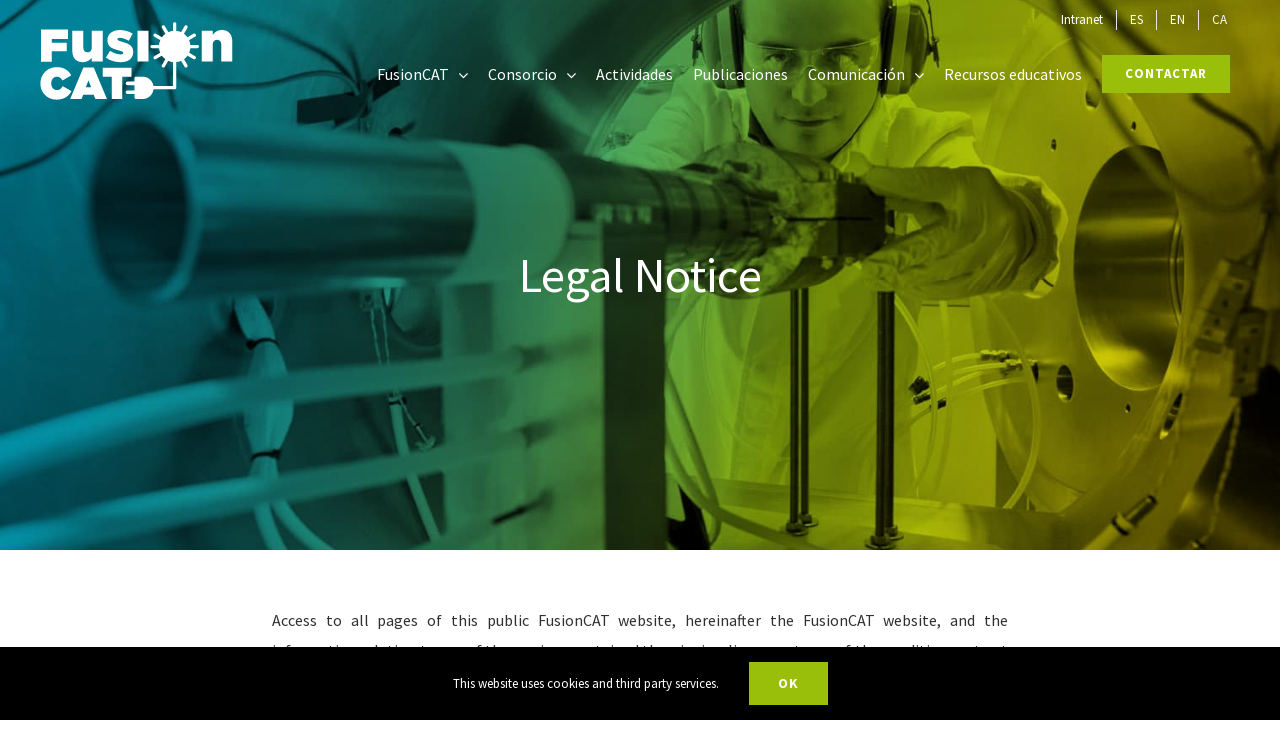

--- FILE ---
content_type: text/html; charset=utf-8
request_url: https://www.google.com/recaptcha/api2/anchor?ar=1&k=6LcJYZ8eAAAAABU16oIKlh17jrRulUVNJSTS-ul5&co=aHR0cHM6Ly9mdXNpb25jYXQuZXM6NDQz&hl=en&v=PoyoqOPhxBO7pBk68S4YbpHZ&size=invisible&anchor-ms=20000&execute-ms=30000&cb=nmxqobgice89
body_size: 48566
content:
<!DOCTYPE HTML><html dir="ltr" lang="en"><head><meta http-equiv="Content-Type" content="text/html; charset=UTF-8">
<meta http-equiv="X-UA-Compatible" content="IE=edge">
<title>reCAPTCHA</title>
<style type="text/css">
/* cyrillic-ext */
@font-face {
  font-family: 'Roboto';
  font-style: normal;
  font-weight: 400;
  font-stretch: 100%;
  src: url(//fonts.gstatic.com/s/roboto/v48/KFO7CnqEu92Fr1ME7kSn66aGLdTylUAMa3GUBHMdazTgWw.woff2) format('woff2');
  unicode-range: U+0460-052F, U+1C80-1C8A, U+20B4, U+2DE0-2DFF, U+A640-A69F, U+FE2E-FE2F;
}
/* cyrillic */
@font-face {
  font-family: 'Roboto';
  font-style: normal;
  font-weight: 400;
  font-stretch: 100%;
  src: url(//fonts.gstatic.com/s/roboto/v48/KFO7CnqEu92Fr1ME7kSn66aGLdTylUAMa3iUBHMdazTgWw.woff2) format('woff2');
  unicode-range: U+0301, U+0400-045F, U+0490-0491, U+04B0-04B1, U+2116;
}
/* greek-ext */
@font-face {
  font-family: 'Roboto';
  font-style: normal;
  font-weight: 400;
  font-stretch: 100%;
  src: url(//fonts.gstatic.com/s/roboto/v48/KFO7CnqEu92Fr1ME7kSn66aGLdTylUAMa3CUBHMdazTgWw.woff2) format('woff2');
  unicode-range: U+1F00-1FFF;
}
/* greek */
@font-face {
  font-family: 'Roboto';
  font-style: normal;
  font-weight: 400;
  font-stretch: 100%;
  src: url(//fonts.gstatic.com/s/roboto/v48/KFO7CnqEu92Fr1ME7kSn66aGLdTylUAMa3-UBHMdazTgWw.woff2) format('woff2');
  unicode-range: U+0370-0377, U+037A-037F, U+0384-038A, U+038C, U+038E-03A1, U+03A3-03FF;
}
/* math */
@font-face {
  font-family: 'Roboto';
  font-style: normal;
  font-weight: 400;
  font-stretch: 100%;
  src: url(//fonts.gstatic.com/s/roboto/v48/KFO7CnqEu92Fr1ME7kSn66aGLdTylUAMawCUBHMdazTgWw.woff2) format('woff2');
  unicode-range: U+0302-0303, U+0305, U+0307-0308, U+0310, U+0312, U+0315, U+031A, U+0326-0327, U+032C, U+032F-0330, U+0332-0333, U+0338, U+033A, U+0346, U+034D, U+0391-03A1, U+03A3-03A9, U+03B1-03C9, U+03D1, U+03D5-03D6, U+03F0-03F1, U+03F4-03F5, U+2016-2017, U+2034-2038, U+203C, U+2040, U+2043, U+2047, U+2050, U+2057, U+205F, U+2070-2071, U+2074-208E, U+2090-209C, U+20D0-20DC, U+20E1, U+20E5-20EF, U+2100-2112, U+2114-2115, U+2117-2121, U+2123-214F, U+2190, U+2192, U+2194-21AE, U+21B0-21E5, U+21F1-21F2, U+21F4-2211, U+2213-2214, U+2216-22FF, U+2308-230B, U+2310, U+2319, U+231C-2321, U+2336-237A, U+237C, U+2395, U+239B-23B7, U+23D0, U+23DC-23E1, U+2474-2475, U+25AF, U+25B3, U+25B7, U+25BD, U+25C1, U+25CA, U+25CC, U+25FB, U+266D-266F, U+27C0-27FF, U+2900-2AFF, U+2B0E-2B11, U+2B30-2B4C, U+2BFE, U+3030, U+FF5B, U+FF5D, U+1D400-1D7FF, U+1EE00-1EEFF;
}
/* symbols */
@font-face {
  font-family: 'Roboto';
  font-style: normal;
  font-weight: 400;
  font-stretch: 100%;
  src: url(//fonts.gstatic.com/s/roboto/v48/KFO7CnqEu92Fr1ME7kSn66aGLdTylUAMaxKUBHMdazTgWw.woff2) format('woff2');
  unicode-range: U+0001-000C, U+000E-001F, U+007F-009F, U+20DD-20E0, U+20E2-20E4, U+2150-218F, U+2190, U+2192, U+2194-2199, U+21AF, U+21E6-21F0, U+21F3, U+2218-2219, U+2299, U+22C4-22C6, U+2300-243F, U+2440-244A, U+2460-24FF, U+25A0-27BF, U+2800-28FF, U+2921-2922, U+2981, U+29BF, U+29EB, U+2B00-2BFF, U+4DC0-4DFF, U+FFF9-FFFB, U+10140-1018E, U+10190-1019C, U+101A0, U+101D0-101FD, U+102E0-102FB, U+10E60-10E7E, U+1D2C0-1D2D3, U+1D2E0-1D37F, U+1F000-1F0FF, U+1F100-1F1AD, U+1F1E6-1F1FF, U+1F30D-1F30F, U+1F315, U+1F31C, U+1F31E, U+1F320-1F32C, U+1F336, U+1F378, U+1F37D, U+1F382, U+1F393-1F39F, U+1F3A7-1F3A8, U+1F3AC-1F3AF, U+1F3C2, U+1F3C4-1F3C6, U+1F3CA-1F3CE, U+1F3D4-1F3E0, U+1F3ED, U+1F3F1-1F3F3, U+1F3F5-1F3F7, U+1F408, U+1F415, U+1F41F, U+1F426, U+1F43F, U+1F441-1F442, U+1F444, U+1F446-1F449, U+1F44C-1F44E, U+1F453, U+1F46A, U+1F47D, U+1F4A3, U+1F4B0, U+1F4B3, U+1F4B9, U+1F4BB, U+1F4BF, U+1F4C8-1F4CB, U+1F4D6, U+1F4DA, U+1F4DF, U+1F4E3-1F4E6, U+1F4EA-1F4ED, U+1F4F7, U+1F4F9-1F4FB, U+1F4FD-1F4FE, U+1F503, U+1F507-1F50B, U+1F50D, U+1F512-1F513, U+1F53E-1F54A, U+1F54F-1F5FA, U+1F610, U+1F650-1F67F, U+1F687, U+1F68D, U+1F691, U+1F694, U+1F698, U+1F6AD, U+1F6B2, U+1F6B9-1F6BA, U+1F6BC, U+1F6C6-1F6CF, U+1F6D3-1F6D7, U+1F6E0-1F6EA, U+1F6F0-1F6F3, U+1F6F7-1F6FC, U+1F700-1F7FF, U+1F800-1F80B, U+1F810-1F847, U+1F850-1F859, U+1F860-1F887, U+1F890-1F8AD, U+1F8B0-1F8BB, U+1F8C0-1F8C1, U+1F900-1F90B, U+1F93B, U+1F946, U+1F984, U+1F996, U+1F9E9, U+1FA00-1FA6F, U+1FA70-1FA7C, U+1FA80-1FA89, U+1FA8F-1FAC6, U+1FACE-1FADC, U+1FADF-1FAE9, U+1FAF0-1FAF8, U+1FB00-1FBFF;
}
/* vietnamese */
@font-face {
  font-family: 'Roboto';
  font-style: normal;
  font-weight: 400;
  font-stretch: 100%;
  src: url(//fonts.gstatic.com/s/roboto/v48/KFO7CnqEu92Fr1ME7kSn66aGLdTylUAMa3OUBHMdazTgWw.woff2) format('woff2');
  unicode-range: U+0102-0103, U+0110-0111, U+0128-0129, U+0168-0169, U+01A0-01A1, U+01AF-01B0, U+0300-0301, U+0303-0304, U+0308-0309, U+0323, U+0329, U+1EA0-1EF9, U+20AB;
}
/* latin-ext */
@font-face {
  font-family: 'Roboto';
  font-style: normal;
  font-weight: 400;
  font-stretch: 100%;
  src: url(//fonts.gstatic.com/s/roboto/v48/KFO7CnqEu92Fr1ME7kSn66aGLdTylUAMa3KUBHMdazTgWw.woff2) format('woff2');
  unicode-range: U+0100-02BA, U+02BD-02C5, U+02C7-02CC, U+02CE-02D7, U+02DD-02FF, U+0304, U+0308, U+0329, U+1D00-1DBF, U+1E00-1E9F, U+1EF2-1EFF, U+2020, U+20A0-20AB, U+20AD-20C0, U+2113, U+2C60-2C7F, U+A720-A7FF;
}
/* latin */
@font-face {
  font-family: 'Roboto';
  font-style: normal;
  font-weight: 400;
  font-stretch: 100%;
  src: url(//fonts.gstatic.com/s/roboto/v48/KFO7CnqEu92Fr1ME7kSn66aGLdTylUAMa3yUBHMdazQ.woff2) format('woff2');
  unicode-range: U+0000-00FF, U+0131, U+0152-0153, U+02BB-02BC, U+02C6, U+02DA, U+02DC, U+0304, U+0308, U+0329, U+2000-206F, U+20AC, U+2122, U+2191, U+2193, U+2212, U+2215, U+FEFF, U+FFFD;
}
/* cyrillic-ext */
@font-face {
  font-family: 'Roboto';
  font-style: normal;
  font-weight: 500;
  font-stretch: 100%;
  src: url(//fonts.gstatic.com/s/roboto/v48/KFO7CnqEu92Fr1ME7kSn66aGLdTylUAMa3GUBHMdazTgWw.woff2) format('woff2');
  unicode-range: U+0460-052F, U+1C80-1C8A, U+20B4, U+2DE0-2DFF, U+A640-A69F, U+FE2E-FE2F;
}
/* cyrillic */
@font-face {
  font-family: 'Roboto';
  font-style: normal;
  font-weight: 500;
  font-stretch: 100%;
  src: url(//fonts.gstatic.com/s/roboto/v48/KFO7CnqEu92Fr1ME7kSn66aGLdTylUAMa3iUBHMdazTgWw.woff2) format('woff2');
  unicode-range: U+0301, U+0400-045F, U+0490-0491, U+04B0-04B1, U+2116;
}
/* greek-ext */
@font-face {
  font-family: 'Roboto';
  font-style: normal;
  font-weight: 500;
  font-stretch: 100%;
  src: url(//fonts.gstatic.com/s/roboto/v48/KFO7CnqEu92Fr1ME7kSn66aGLdTylUAMa3CUBHMdazTgWw.woff2) format('woff2');
  unicode-range: U+1F00-1FFF;
}
/* greek */
@font-face {
  font-family: 'Roboto';
  font-style: normal;
  font-weight: 500;
  font-stretch: 100%;
  src: url(//fonts.gstatic.com/s/roboto/v48/KFO7CnqEu92Fr1ME7kSn66aGLdTylUAMa3-UBHMdazTgWw.woff2) format('woff2');
  unicode-range: U+0370-0377, U+037A-037F, U+0384-038A, U+038C, U+038E-03A1, U+03A3-03FF;
}
/* math */
@font-face {
  font-family: 'Roboto';
  font-style: normal;
  font-weight: 500;
  font-stretch: 100%;
  src: url(//fonts.gstatic.com/s/roboto/v48/KFO7CnqEu92Fr1ME7kSn66aGLdTylUAMawCUBHMdazTgWw.woff2) format('woff2');
  unicode-range: U+0302-0303, U+0305, U+0307-0308, U+0310, U+0312, U+0315, U+031A, U+0326-0327, U+032C, U+032F-0330, U+0332-0333, U+0338, U+033A, U+0346, U+034D, U+0391-03A1, U+03A3-03A9, U+03B1-03C9, U+03D1, U+03D5-03D6, U+03F0-03F1, U+03F4-03F5, U+2016-2017, U+2034-2038, U+203C, U+2040, U+2043, U+2047, U+2050, U+2057, U+205F, U+2070-2071, U+2074-208E, U+2090-209C, U+20D0-20DC, U+20E1, U+20E5-20EF, U+2100-2112, U+2114-2115, U+2117-2121, U+2123-214F, U+2190, U+2192, U+2194-21AE, U+21B0-21E5, U+21F1-21F2, U+21F4-2211, U+2213-2214, U+2216-22FF, U+2308-230B, U+2310, U+2319, U+231C-2321, U+2336-237A, U+237C, U+2395, U+239B-23B7, U+23D0, U+23DC-23E1, U+2474-2475, U+25AF, U+25B3, U+25B7, U+25BD, U+25C1, U+25CA, U+25CC, U+25FB, U+266D-266F, U+27C0-27FF, U+2900-2AFF, U+2B0E-2B11, U+2B30-2B4C, U+2BFE, U+3030, U+FF5B, U+FF5D, U+1D400-1D7FF, U+1EE00-1EEFF;
}
/* symbols */
@font-face {
  font-family: 'Roboto';
  font-style: normal;
  font-weight: 500;
  font-stretch: 100%;
  src: url(//fonts.gstatic.com/s/roboto/v48/KFO7CnqEu92Fr1ME7kSn66aGLdTylUAMaxKUBHMdazTgWw.woff2) format('woff2');
  unicode-range: U+0001-000C, U+000E-001F, U+007F-009F, U+20DD-20E0, U+20E2-20E4, U+2150-218F, U+2190, U+2192, U+2194-2199, U+21AF, U+21E6-21F0, U+21F3, U+2218-2219, U+2299, U+22C4-22C6, U+2300-243F, U+2440-244A, U+2460-24FF, U+25A0-27BF, U+2800-28FF, U+2921-2922, U+2981, U+29BF, U+29EB, U+2B00-2BFF, U+4DC0-4DFF, U+FFF9-FFFB, U+10140-1018E, U+10190-1019C, U+101A0, U+101D0-101FD, U+102E0-102FB, U+10E60-10E7E, U+1D2C0-1D2D3, U+1D2E0-1D37F, U+1F000-1F0FF, U+1F100-1F1AD, U+1F1E6-1F1FF, U+1F30D-1F30F, U+1F315, U+1F31C, U+1F31E, U+1F320-1F32C, U+1F336, U+1F378, U+1F37D, U+1F382, U+1F393-1F39F, U+1F3A7-1F3A8, U+1F3AC-1F3AF, U+1F3C2, U+1F3C4-1F3C6, U+1F3CA-1F3CE, U+1F3D4-1F3E0, U+1F3ED, U+1F3F1-1F3F3, U+1F3F5-1F3F7, U+1F408, U+1F415, U+1F41F, U+1F426, U+1F43F, U+1F441-1F442, U+1F444, U+1F446-1F449, U+1F44C-1F44E, U+1F453, U+1F46A, U+1F47D, U+1F4A3, U+1F4B0, U+1F4B3, U+1F4B9, U+1F4BB, U+1F4BF, U+1F4C8-1F4CB, U+1F4D6, U+1F4DA, U+1F4DF, U+1F4E3-1F4E6, U+1F4EA-1F4ED, U+1F4F7, U+1F4F9-1F4FB, U+1F4FD-1F4FE, U+1F503, U+1F507-1F50B, U+1F50D, U+1F512-1F513, U+1F53E-1F54A, U+1F54F-1F5FA, U+1F610, U+1F650-1F67F, U+1F687, U+1F68D, U+1F691, U+1F694, U+1F698, U+1F6AD, U+1F6B2, U+1F6B9-1F6BA, U+1F6BC, U+1F6C6-1F6CF, U+1F6D3-1F6D7, U+1F6E0-1F6EA, U+1F6F0-1F6F3, U+1F6F7-1F6FC, U+1F700-1F7FF, U+1F800-1F80B, U+1F810-1F847, U+1F850-1F859, U+1F860-1F887, U+1F890-1F8AD, U+1F8B0-1F8BB, U+1F8C0-1F8C1, U+1F900-1F90B, U+1F93B, U+1F946, U+1F984, U+1F996, U+1F9E9, U+1FA00-1FA6F, U+1FA70-1FA7C, U+1FA80-1FA89, U+1FA8F-1FAC6, U+1FACE-1FADC, U+1FADF-1FAE9, U+1FAF0-1FAF8, U+1FB00-1FBFF;
}
/* vietnamese */
@font-face {
  font-family: 'Roboto';
  font-style: normal;
  font-weight: 500;
  font-stretch: 100%;
  src: url(//fonts.gstatic.com/s/roboto/v48/KFO7CnqEu92Fr1ME7kSn66aGLdTylUAMa3OUBHMdazTgWw.woff2) format('woff2');
  unicode-range: U+0102-0103, U+0110-0111, U+0128-0129, U+0168-0169, U+01A0-01A1, U+01AF-01B0, U+0300-0301, U+0303-0304, U+0308-0309, U+0323, U+0329, U+1EA0-1EF9, U+20AB;
}
/* latin-ext */
@font-face {
  font-family: 'Roboto';
  font-style: normal;
  font-weight: 500;
  font-stretch: 100%;
  src: url(//fonts.gstatic.com/s/roboto/v48/KFO7CnqEu92Fr1ME7kSn66aGLdTylUAMa3KUBHMdazTgWw.woff2) format('woff2');
  unicode-range: U+0100-02BA, U+02BD-02C5, U+02C7-02CC, U+02CE-02D7, U+02DD-02FF, U+0304, U+0308, U+0329, U+1D00-1DBF, U+1E00-1E9F, U+1EF2-1EFF, U+2020, U+20A0-20AB, U+20AD-20C0, U+2113, U+2C60-2C7F, U+A720-A7FF;
}
/* latin */
@font-face {
  font-family: 'Roboto';
  font-style: normal;
  font-weight: 500;
  font-stretch: 100%;
  src: url(//fonts.gstatic.com/s/roboto/v48/KFO7CnqEu92Fr1ME7kSn66aGLdTylUAMa3yUBHMdazQ.woff2) format('woff2');
  unicode-range: U+0000-00FF, U+0131, U+0152-0153, U+02BB-02BC, U+02C6, U+02DA, U+02DC, U+0304, U+0308, U+0329, U+2000-206F, U+20AC, U+2122, U+2191, U+2193, U+2212, U+2215, U+FEFF, U+FFFD;
}
/* cyrillic-ext */
@font-face {
  font-family: 'Roboto';
  font-style: normal;
  font-weight: 900;
  font-stretch: 100%;
  src: url(//fonts.gstatic.com/s/roboto/v48/KFO7CnqEu92Fr1ME7kSn66aGLdTylUAMa3GUBHMdazTgWw.woff2) format('woff2');
  unicode-range: U+0460-052F, U+1C80-1C8A, U+20B4, U+2DE0-2DFF, U+A640-A69F, U+FE2E-FE2F;
}
/* cyrillic */
@font-face {
  font-family: 'Roboto';
  font-style: normal;
  font-weight: 900;
  font-stretch: 100%;
  src: url(//fonts.gstatic.com/s/roboto/v48/KFO7CnqEu92Fr1ME7kSn66aGLdTylUAMa3iUBHMdazTgWw.woff2) format('woff2');
  unicode-range: U+0301, U+0400-045F, U+0490-0491, U+04B0-04B1, U+2116;
}
/* greek-ext */
@font-face {
  font-family: 'Roboto';
  font-style: normal;
  font-weight: 900;
  font-stretch: 100%;
  src: url(//fonts.gstatic.com/s/roboto/v48/KFO7CnqEu92Fr1ME7kSn66aGLdTylUAMa3CUBHMdazTgWw.woff2) format('woff2');
  unicode-range: U+1F00-1FFF;
}
/* greek */
@font-face {
  font-family: 'Roboto';
  font-style: normal;
  font-weight: 900;
  font-stretch: 100%;
  src: url(//fonts.gstatic.com/s/roboto/v48/KFO7CnqEu92Fr1ME7kSn66aGLdTylUAMa3-UBHMdazTgWw.woff2) format('woff2');
  unicode-range: U+0370-0377, U+037A-037F, U+0384-038A, U+038C, U+038E-03A1, U+03A3-03FF;
}
/* math */
@font-face {
  font-family: 'Roboto';
  font-style: normal;
  font-weight: 900;
  font-stretch: 100%;
  src: url(//fonts.gstatic.com/s/roboto/v48/KFO7CnqEu92Fr1ME7kSn66aGLdTylUAMawCUBHMdazTgWw.woff2) format('woff2');
  unicode-range: U+0302-0303, U+0305, U+0307-0308, U+0310, U+0312, U+0315, U+031A, U+0326-0327, U+032C, U+032F-0330, U+0332-0333, U+0338, U+033A, U+0346, U+034D, U+0391-03A1, U+03A3-03A9, U+03B1-03C9, U+03D1, U+03D5-03D6, U+03F0-03F1, U+03F4-03F5, U+2016-2017, U+2034-2038, U+203C, U+2040, U+2043, U+2047, U+2050, U+2057, U+205F, U+2070-2071, U+2074-208E, U+2090-209C, U+20D0-20DC, U+20E1, U+20E5-20EF, U+2100-2112, U+2114-2115, U+2117-2121, U+2123-214F, U+2190, U+2192, U+2194-21AE, U+21B0-21E5, U+21F1-21F2, U+21F4-2211, U+2213-2214, U+2216-22FF, U+2308-230B, U+2310, U+2319, U+231C-2321, U+2336-237A, U+237C, U+2395, U+239B-23B7, U+23D0, U+23DC-23E1, U+2474-2475, U+25AF, U+25B3, U+25B7, U+25BD, U+25C1, U+25CA, U+25CC, U+25FB, U+266D-266F, U+27C0-27FF, U+2900-2AFF, U+2B0E-2B11, U+2B30-2B4C, U+2BFE, U+3030, U+FF5B, U+FF5D, U+1D400-1D7FF, U+1EE00-1EEFF;
}
/* symbols */
@font-face {
  font-family: 'Roboto';
  font-style: normal;
  font-weight: 900;
  font-stretch: 100%;
  src: url(//fonts.gstatic.com/s/roboto/v48/KFO7CnqEu92Fr1ME7kSn66aGLdTylUAMaxKUBHMdazTgWw.woff2) format('woff2');
  unicode-range: U+0001-000C, U+000E-001F, U+007F-009F, U+20DD-20E0, U+20E2-20E4, U+2150-218F, U+2190, U+2192, U+2194-2199, U+21AF, U+21E6-21F0, U+21F3, U+2218-2219, U+2299, U+22C4-22C6, U+2300-243F, U+2440-244A, U+2460-24FF, U+25A0-27BF, U+2800-28FF, U+2921-2922, U+2981, U+29BF, U+29EB, U+2B00-2BFF, U+4DC0-4DFF, U+FFF9-FFFB, U+10140-1018E, U+10190-1019C, U+101A0, U+101D0-101FD, U+102E0-102FB, U+10E60-10E7E, U+1D2C0-1D2D3, U+1D2E0-1D37F, U+1F000-1F0FF, U+1F100-1F1AD, U+1F1E6-1F1FF, U+1F30D-1F30F, U+1F315, U+1F31C, U+1F31E, U+1F320-1F32C, U+1F336, U+1F378, U+1F37D, U+1F382, U+1F393-1F39F, U+1F3A7-1F3A8, U+1F3AC-1F3AF, U+1F3C2, U+1F3C4-1F3C6, U+1F3CA-1F3CE, U+1F3D4-1F3E0, U+1F3ED, U+1F3F1-1F3F3, U+1F3F5-1F3F7, U+1F408, U+1F415, U+1F41F, U+1F426, U+1F43F, U+1F441-1F442, U+1F444, U+1F446-1F449, U+1F44C-1F44E, U+1F453, U+1F46A, U+1F47D, U+1F4A3, U+1F4B0, U+1F4B3, U+1F4B9, U+1F4BB, U+1F4BF, U+1F4C8-1F4CB, U+1F4D6, U+1F4DA, U+1F4DF, U+1F4E3-1F4E6, U+1F4EA-1F4ED, U+1F4F7, U+1F4F9-1F4FB, U+1F4FD-1F4FE, U+1F503, U+1F507-1F50B, U+1F50D, U+1F512-1F513, U+1F53E-1F54A, U+1F54F-1F5FA, U+1F610, U+1F650-1F67F, U+1F687, U+1F68D, U+1F691, U+1F694, U+1F698, U+1F6AD, U+1F6B2, U+1F6B9-1F6BA, U+1F6BC, U+1F6C6-1F6CF, U+1F6D3-1F6D7, U+1F6E0-1F6EA, U+1F6F0-1F6F3, U+1F6F7-1F6FC, U+1F700-1F7FF, U+1F800-1F80B, U+1F810-1F847, U+1F850-1F859, U+1F860-1F887, U+1F890-1F8AD, U+1F8B0-1F8BB, U+1F8C0-1F8C1, U+1F900-1F90B, U+1F93B, U+1F946, U+1F984, U+1F996, U+1F9E9, U+1FA00-1FA6F, U+1FA70-1FA7C, U+1FA80-1FA89, U+1FA8F-1FAC6, U+1FACE-1FADC, U+1FADF-1FAE9, U+1FAF0-1FAF8, U+1FB00-1FBFF;
}
/* vietnamese */
@font-face {
  font-family: 'Roboto';
  font-style: normal;
  font-weight: 900;
  font-stretch: 100%;
  src: url(//fonts.gstatic.com/s/roboto/v48/KFO7CnqEu92Fr1ME7kSn66aGLdTylUAMa3OUBHMdazTgWw.woff2) format('woff2');
  unicode-range: U+0102-0103, U+0110-0111, U+0128-0129, U+0168-0169, U+01A0-01A1, U+01AF-01B0, U+0300-0301, U+0303-0304, U+0308-0309, U+0323, U+0329, U+1EA0-1EF9, U+20AB;
}
/* latin-ext */
@font-face {
  font-family: 'Roboto';
  font-style: normal;
  font-weight: 900;
  font-stretch: 100%;
  src: url(//fonts.gstatic.com/s/roboto/v48/KFO7CnqEu92Fr1ME7kSn66aGLdTylUAMa3KUBHMdazTgWw.woff2) format('woff2');
  unicode-range: U+0100-02BA, U+02BD-02C5, U+02C7-02CC, U+02CE-02D7, U+02DD-02FF, U+0304, U+0308, U+0329, U+1D00-1DBF, U+1E00-1E9F, U+1EF2-1EFF, U+2020, U+20A0-20AB, U+20AD-20C0, U+2113, U+2C60-2C7F, U+A720-A7FF;
}
/* latin */
@font-face {
  font-family: 'Roboto';
  font-style: normal;
  font-weight: 900;
  font-stretch: 100%;
  src: url(//fonts.gstatic.com/s/roboto/v48/KFO7CnqEu92Fr1ME7kSn66aGLdTylUAMa3yUBHMdazQ.woff2) format('woff2');
  unicode-range: U+0000-00FF, U+0131, U+0152-0153, U+02BB-02BC, U+02C6, U+02DA, U+02DC, U+0304, U+0308, U+0329, U+2000-206F, U+20AC, U+2122, U+2191, U+2193, U+2212, U+2215, U+FEFF, U+FFFD;
}

</style>
<link rel="stylesheet" type="text/css" href="https://www.gstatic.com/recaptcha/releases/PoyoqOPhxBO7pBk68S4YbpHZ/styles__ltr.css">
<script nonce="bCtNEPAmGE-1V4RmZD8Y3A" type="text/javascript">window['__recaptcha_api'] = 'https://www.google.com/recaptcha/api2/';</script>
<script type="text/javascript" src="https://www.gstatic.com/recaptcha/releases/PoyoqOPhxBO7pBk68S4YbpHZ/recaptcha__en.js" nonce="bCtNEPAmGE-1V4RmZD8Y3A">
      
    </script></head>
<body><div id="rc-anchor-alert" class="rc-anchor-alert"></div>
<input type="hidden" id="recaptcha-token" value="[base64]">
<script type="text/javascript" nonce="bCtNEPAmGE-1V4RmZD8Y3A">
      recaptcha.anchor.Main.init("[\x22ainput\x22,[\x22bgdata\x22,\x22\x22,\[base64]/[base64]/[base64]/KE4oMTI0LHYsdi5HKSxMWihsLHYpKTpOKDEyNCx2LGwpLFYpLHYpLFQpKSxGKDE3MSx2KX0scjc9ZnVuY3Rpb24obCl7cmV0dXJuIGx9LEM9ZnVuY3Rpb24obCxWLHYpe04odixsLFYpLFZbYWtdPTI3OTZ9LG49ZnVuY3Rpb24obCxWKXtWLlg9KChWLlg/[base64]/[base64]/[base64]/[base64]/[base64]/[base64]/[base64]/[base64]/[base64]/[base64]/[base64]\\u003d\x22,\[base64]\\u003d\\u003d\x22,\x22b04sasKhwqrDiXHDmgQxw4nCqX/Dg8OnRsKZwrN5wrzDp8KBwrouwp7CisKyw55kw4hmwoTDvMOAw4/CujzDhxrCjsOCbTTCtMKTFMOgwpbCrEjDgcKhw5xNf8Kdw5UJA8OMX8K7woYpPcKQw6PDscOgRDjCu0vDoVYBwrsQW3NaNRTDlVfCo8O4IgtRw4EtwpNrw7vDh8K6w4kKPsKWw6p5wrAJwqnCsTXDn23CvMK5w5HDr1/CuMOuwo7CqxXCosOzR8KFMR7ClQ/Cj0fDpMOGEERLwqvDjcOqw6Z9bBNOwq7DpWfDkMKPQSTCtMO9w4TCpsKUwrrCqsK7wrsmwqXCvEvClyPCvVDDucKgKBrDsMKjGsO+d8O+C1lIw5zCjU3DkQ0Rw4zCg8OCwoVfDcKYPyBTOMKsw5UWwpPChsOZFMKzYRpKwrHDq23DjUQoJDPDksOYwp5tw45Mwr/CvF3CqcOpbMOMwr4oFMO5HMKkw5rDq3EzMcOnU0zCqR/[base64]/[base64]/DigACc0tkaMK4wpzDqDVmw6MXbsOCwrtgfMKvw6nDsVZIwpkTwolXwp4uwprCkF/CgMKeABvCq2bDj8OBGGfCmMKuaiHCpMOyd3oYw4/CuEnDr8OOWMKRew/CtMKEw6HDrsKVwrvDukQVeXhCTcKhBklZwp9jYsOIwqRbN3haw5XCuREENyB5w4PDgMOvFsOGw4FWw5NIw48hwrLDo1p5KRN/Ojt5EHfCqcOTfzMCH0LDvGDDtCHDnsObBXdQNEETe8KXwqXDqEZdACQsw4LCtcOgIsO5w4cacsOrG1gNN1rCiMK+BD7CsSdpecKcw6fCk8KnEMKeCcOtPx3DosOhwpnDhDHDjE59RMKGwprCqsO6w5Z8w6s/w7PCgUnDuxhWVcOnwq/Cq8KkFglxUsK4w45CwqrDnX7CicKLSGs2w5IQwplsfcKwSA0aSsO7XcOZw5bCsyZAwq9wwrLDh0s3wrt/w4XDp8KZIMKkw5vDkQE5w4ZKMR8Kw4jDnsKTw73DisKtdn7Dn0/[base64]/DqxABUMK2wrMgH1QSKMK7bMO4wrHDuMKsw4/DhsK1w4VEwpXCscOIH8OMCsKUcRPCnMOZwpV0wo05wrglbyjCkRDCqARYMcOYJ3bDpcOUFsKBdm3CrsO1KsORbnLDmMOOUCzDiznDnsOMC8KKERHDgcK0TzAbK3EiVMOyGngxw4JMBsK/wrtEwo/ChSFOw67CucKCw6jCt8K/[base64]/Dk0B3w5VLMkrDp8K0wo/[base64]/[base64]/CkMOfwr7DiS3CpnE5c8Ofw53Cp8OYbMK+w71EwrHDicKwwoFswr0/w4F5LMO0wpFKc8O8wqlDw5teOMKawqVawp/Djk1Pw57DisKPKyjCkmFoaAfCgsOyPsOKw4PCksKbwq1OB1nDgsO6w73ClsKaQ8KyDGDClXAWw4R8wo3DlMKZw5/[base64]/R0hXwplBMx/CvRHDl8Kkw7QTwoBww7PDvETCvsOlwrfDhsODWzUCw7DCpGLCmcOIcDDDn8O3BsKowqPCphbClMO9J8OAJCXDtl5VwqHDlsKpTcKWworCn8Ouw7/[base64]/DhcKIw7jDiivDh1jDjELCocOqJDBxdsKuFiQrwrkBwr/[base64]/DtsOBLMOBP205w4fDojzDhHzDsTxMw4Z/FcKJwpnDtBIdwqtdwqoDHcO1wpYBOyHCuzjDm8KnwpZpEsKUw69lw4towoFBw4RRwqMYwpDCjMKLJVLClFpXwqsxwpnDjwHDlV5ew5Nfw6RVw5w1wpzDgyU4Z8KYVsOuw6/CicO0w7NvwoHDkcO0wpHDkH0ywrcOw6nDqzzClFXDjH7ChnnCjsOUw5vDtMO/Z1xrwp8kwr/Dg2LCkMKIwq/DkwFWcwLDqsKicC4IX8KROAwAwozCuA/Ct8KbSX7DusOBdsORw7jCrcK8w4HCl8KOwp3CsmZ6wrwJGcKgw6wbwpd1wpPDojrDjsOfexHCq8OBVnfDgMORQEF/C8O2UsKswozDv8Kxw7XDh3NMLlLDjMK9wrxnwpPDi0XCuMKSw5DDuMO3wqs0w5PDiMKvbybDuQV2DRrDuAJTw5FTHn7DuznCgcKUZhnDlMKfwowFASZAK8ORK8KRw7DDqsKRwq7DphUDTlXCv8O+IsKHwrlYZCLCgMKUwqnCoQQyWQ3DocOHR8KFwovCnTJiwr5Mwp/Cm8ODX8Oaw7rCr1jCuT4tw7DDq1ZvwqTDnMO1wpXDkMK3SMO5wrHCn2zCh1XCgStQw5/DkVzCn8K/MFoEZMOQw5/DtCJOfzHCisOgVsK0wp3DmTbDnMKwMMKeL3lXbcO3cMOhfAUZbMOwNsK8wrHCgsKIwovDkAZsw6BEw6vCl8KXe8Khc8KjTsKdI8OAJMKuw7PDuT7Ch2nDjC1oGcOQwp/ChMOWwr3CuMKneMOFw4DDm0EfcxTCgyfDngZaDcKVwoXDsCTDsEgxOsOrw7Q6w7k1V3zCjQgxb8OBw57CtsKkw4kZRcKfLMO7w5dUwoR8wp/DqsOaw44hUk3DosK/wrsKw4AXH8OvJ8Kkwo7DpFQWdsOBA8Kkw73DhsOEQQxtw43Cnz/DqC7Cjy9lGFEAPhjChcOeRgsrwqXCglrCokjCscKQwrzDu8KSaAnCqgPCtz1PaCjCglTCiUXCusOsSkzCpsO1w4TCpmVpw5d3w5TCoCzCgcK0AsOgw7vDhsOEwobDqS5bw4LCuwsrw5fDssKCwpnCm00wwpnChlnCmMKdPsKKwp/[base64]/DjhjCnkrCqkzDgBbDnhfCocO9wodyWsOgAnZoD8KuUcOBFwp6eSHDiSrCtcOLw4bCunFkwqo1FHUiw4lLwqhYwpHDmT/Cn1Adw5YtbHXCvcK5w6zCn8OwFA9Yf8K/RWYqwqtDRcK1ecOfUMKow6t7w6zClcKhwoxAw4dbWsKPw4LChEHCsyVqw43CrcOeF8KPwrZwN1vCpB/Ck8KxQcO2CMKeIhnCukojMcKTw4jCksORwrtsw5zCuMKIJMO1Gl1YGMK8PxxyAFTDg8Kaw4YEwrfDrw7DmcK5e8Ouw7kzRMK5w6bCg8KDSgfDr0HCi8KeXsOJw6nCjh3CoTAqAMOLJcK/wojDrzDDtsKywqvCjMKNwo0kFhjCo8KbB2sKMcKDwo4Qw7YcwrTCuFd1wrElwozCuhk2VCBDKlbCu8OBWMKWUQQvw59mbMOIwogEXcKKwr4rw4zDgXg6bcKvOF4rMMOuRErCrS3CqsOxVx3DqgUlwqoOZjMaw7nDrw/CvFpoOmY9w5zDtx5twqhwwqdBw5NtC8K0w43DjmbDlMO+woXDssOlw7B7JsOVwpkDw6EIwq8hesO8DcO9w7/DkcKZw7XDhCbCjsKnw5PDq8KSw4pAdVYpw6zDnE3DisKAInl2e8KufAhOwr/CmMO3w4DCjgpqwp8ew7JLwpnDusKCKlIjw7rDpsO2HcO/wpBGAhTDu8KySQUgwrFMG8Ogw6DDtSPCrBbCg8O4OxDDnsOdw5bCp8OkaDPDisOFw4AHaFvCtsK/wpINwpHCgEpdUXnDn3PDoMOVdw/CisKKNmxfNsOzacKhCMOFwqw8w5/DhC1Re8OWBcKtDMOfQ8OsVSLCikDCrlLCgcKjIcOMP8KWw7tgR8KHe8Oxwq5/woI/JWIrYMOZWRPCkMKQwoPDpMKVw4PCocOrJcOdXcOMa8OqGMOmwo9Wwr7CuDXClklwYDHCgMKAfmfDhB0KVEDDlm8ZwqkQBMKHfnHCow10wq90wo7CkE7DssK/w6V4w7Zww78CYxfDtsOJwpoaVEdYwpjCijjCv8OEIcOkZMOzwrLCkxd2M1N/eBnCs0PDhgDDtRTDtEI/PAcdTsOaNSHCmVPCr0fDo8KKw5XDiMOCLsKNwpI9EMOpHsOTwrbCrkbCkU9HEsKtw6YqEkoSYGhUY8OcH0zCtMOHwoYpwodMwoRCex/DlRTDksK6w47DswUbw6nCtQF9w4/DoUfDrDB7bCLDtsKUwrHCqMKiwr4jw7rCiE/CocOcw5zCjznCjBXCoMOBajNMRcOWwpJZw77DpVhyw4lKwplLH8Ojw6ATYSHCocKSwoFrwokOfsOdO8K3wpZtwpsaw4oIw6TCmlPDq8KfYC3Dp31Lw5LDpMOpw4pICSfDlcKsw59XwpZbTBvCtXBow6bCu3Ycwo84w5zCsj/DucKsbhQtwqw8woE+WcKOw7Bhw43CsMKCVUwSTxpfXiQQVjrDncOUI2cyw4fDlMOww6nDjMOpwohTw6LCg8Onw6vDnsOqBFF3w6RhFcOKw4jDjQXDrMO8w44fwod8RMO8AcKBYXLDo8KJwoXCpEswXzc8w4QuWcK3w6bCvsOJVmxew4x/[base64]/wobDoMKqwqjCv8O5fsK6Ug45w5TCk3dlwqotZ8KRemrDh8KUwqjCgMO6w6zDuMOOMMK/AMOww6HCiwnDv8OFw49fPUFDwoPDjsOqT8OXJcOIQMK/wq05SEEAcF5DVBvCog/DgHDCqcKuwpnCskTDlMO7acKNRcOTNxMEwq9OAVEdw5MZwrLCisOIwoNyUWzDtsOnwpfCohvDqMOzwrxvTcOWwr5FCsOsZg/CpyRiwoNbSRLCvB7DijTCksOtbMK1MXLCv8ODwr7DoBVQw4bDiMKFwoDCtMO3ccKVC29jFMKjwrxGBAfCuFXCsWHDvcO/KkY4wopTeR9iRsKfworCssOBbE7ClR8mez9EGH7Dgl4qOjjDqnjCphZlNh/CscOAwojCpcKfwpXCpU8Ww4jCh8Kqwp88M8OIWcKaw6hDw4w+w6HCtcOFwoB2WEdyfcK+eAYqw4BZwp00YAZ0RTzCt1TCj8KWwrlHAhRMwpPChMOIwpx2w5/Cl8OdwoUsRMOKT2nDhhFfYW3DhC3CosOhwroHwoR5DxJGwpvCvTFjUndaZcOHw5rCn0vDjMKTNcOvKUV7X2PDm2TDtcONwqPCtD/CisOsH8KIw4R1w67DuMObwq9HEcOHM8Oaw4bCindUNRHDrzDCgFbChcKZRcOxKwoCw6JwPH7Cm8KeLcK4w4Yrwp8gw5w2wpLDn8KBwrvDhEc8annDlcKxw4bDkcO9wp3CtjB8wph6w4/DkV/DnsOGUcKmw4DDpMKmaMO9DHYyCMOEwr/DowPDhsOvbcKgw7l7woE/wqjDhsOMwr7DllnCvMOhPMOtwrbCo8KXNcKPw44Qw44uwrNULsKiwqRAwpIkMU/CsUjCpsO8V8O7woXDpgrCjFVGb0jCvMOswrLCusKNw7/CocOOw5jDnzvDghAPwqtOw4vCrMKDwonDpsOywqjCrwrCusOtGEkjTQlBw47DlynDi8O2VMOdAcODw7LDi8OsGsKIw6zCt3DDnsO+QcOkYBXDk3Uwwr92wr1dScOvwqzCm1Ynw49/TipywrfCv0DDtMK/UsODw6LDkxR3SSfDjWVTaG7Cu05Fw5IhSsOBwqg0asK0wolIw6wiJ8OnGMKzw5zCpcK+wpgKCE3DomfCmGolC3w4w58Rwo/DsMKcw7QoTsOrw43CshjCkjfDkF3CnsK3woN4w7vDhcOaTMOGZ8KLwqkuwqE5FB7DrsOhwo/DlsKFDnzDpMKlwrfDrCwUw645w4gpw5pdLS1Uw4nDp8KpUmZCw4JUMRpgI8KBRsORwqxSW0jDu8O+VEvCpXgUBsORA2jCn8OEOsKRRWNUBBXDocKxd3tdw5HChQvCkcOEGgTDucKnI351w65kwpEEw7gZw5x2cMOVLljCicKkO8OMCFZJwpfDmS/[base64]/w48Xw7QDw4l3RQAlVQPDqXUcwrrCvcKvXS7DjwrDk8OkwoogwrHDm1nDrcO/C8KZMD8JBcODYcK3KxnDlUvDqVpoVMKYwrjDvMOTwo3Dry3DmcO6w5zDikPCsyVRw4F0w7cLwpU3w6vDp8KqwpXDpsKSwo9/Wx9+A0bCkMOUwqQzeMKDY18pw59mw7LDrMKIw5MUwo5Zw67CkcOgw5zChMOIw6sODGrDjGLCniYww48lw6Jtw4nDiF0CwrIeecKlXcOCw77CqgtRRcK/PsOtwrhRw4VWw4omw6fDugIxwqxuKT1FK8K1RcOdwoXDr1sRR8OwP2hKBH9SFkM9w4vCjMKKw51+w4FwTDwxRsOxw6xlw5I/[base64]/DtXPCj8KXwoPCp8Kfa8Obw6hNw5rDiMKXwp5Ew7fCu8OzX8OHw5RMZcOJVjtQw4LCsMKYwrkFOkHDhwTDtCQUXTJaw4jCmsO5w5zCn8KzTMKEw5zDlUxkC8Kiwq07wrTCs8K6OjPChcKUw5bCqzobw4/Com5ywqcVCcKhw7oNWsOdQsK+LMOSPsOow4nDjQXCncOkTWI2E1zDrMOoQsKIDFV/WVouw6BOwrRBR8ONwoUSWg5xHcOKXsOKw5HDpjDCnMOxwpHCrwnDmTTDu8KdKMOpwphreMKZXMKoQxPDjMOCwrDDm2BBwr/[base64]/CjkcSwrAYTAzCi8KRQCxBFcKiw6Iww4bDjlrDnsK/w4dNw5vDtsOfwpxMNcO5wr09w6LCvcOALxHCtTXCjcOMwol6CQ/CicOiY1HDosOHSsKbRydRVsKNwoLDrcKqE3jDvsOjwr0van7DqsOaDCrCg8K/[base64]/DpWLCo8O9wrXDvBVdw7ISBTnCvUbDqsKOwrhTdShiCi3Dn0XCgVrCgsKjSsKGwo/CgwEOwofCr8KrU8KQUcOawqpBR8O9OzgeKsObw4FLciJ0W8OSw51VN3ZJw7/Di0YZw57Dv8KFGMOTFFPDgXJ5ZX3DjDt7OcO3XsKQNsO6wo/[base64]/CmUgkd8OPwpQIUcOPWgzCnHXCocKPwrp2wpDDqGvChsKkREkJw77Dh8O8UsOQG8O7wpTDsWbCn1UBTWnCmMOvwrrDncKoMXTDjsOjw4/CqV4AWGvCrcORBMK/P0nDhMOeBcOCHk/Cl8OmE8OSPC/Dq8KhacKDw5cvw6x6wrPCkMOzXcKUw4o9w4p4W2PCkcOdRcKtwq/CvsOYwqxvw6/CiMO9XWoawobDm8OYwqFPwpPDnMKIw5oDwqzCq3nDmltHNRV3w4AdwpnCt17CrR/Csk9hahImQ8OjPMKgw7bCgS3DllDCm8K5eQIAMcK3dwkVw5AUf0x1wrF/[base64]/DlTrChsKGJsKLw5pkIFA5K3hYwo9FJzzDg8K8esObasKpNcKPwpzDjcKbfkpvSRTDv8O8EnrCgGbCnBYAw5gYNcODwpxIw6HCtlVuw7nDi8KrwoBhFcOIwqzCplfDgcKDw7lvDjIHwpjCrcOmwrHCmicncU0JM2HCh8KKwq/CusOewrZNw4QHw6/[base64]/Ck8OnworCuh3DjMOlw6lpH8OzXsOrYiPCrWnCrcK4KBPDlcKiacOJBFrDkMKLAwkgwo7DiMKNeMKBGU7DoXzDtMOwwrvCg0FNfXIBwpI5wqRsw7DCsFjCp8K6wrbDmzwuDRwdwrNVCRUWRS7CgsO7N8K1NW1PBAbDi8KBPEHDmMKQbR/DgcOdJMOxwpIgwrBbYRTCpcKEw6PCvsOSwrjCv8OLw4TCocOzwqfCssOzTsO3TQ/Dt2PCkcOSacOIwrQPeXZBCwXDpApsWFrDkDhkw65lU3ByBMK7wrPDmMOtwq7Cp2DDi2zCon4jW8OTRcOtwo9oJTzCnEt/wptHwpLCgmRmwq3ClHPDmXAHVALDnhDDnyRWwoAqf8KdaMKJP2vDssOVwpPCs8KlwqTCi8O8FsKsesO1wqhMwrTDtcKzwqIcwp7DrMK7LlHDrw4twq3DiQ7Cl0/CpsKuwrESwpHCpXDCqisdM8K/w5zCsMOrMTHCuMOiwr0ew7bCiWPCh8ObasOgwoTDn8KFwrUWQcORfcOlwqTDlCbCmMKhwqrCsErCghRIWsO2YsKkWMKmw6Yxwq/DunRpFsO3w5/CvnwILsOjwoLDjcOlIsK6w6PDlsOdw513b1hXwogPUMK5w5jCoD4Bwq/DnmfCmDDDn8Otw6w/acKwwp9uDjEUw4TDtllMSk0/TcKHecO/KA3ClFbCtW8/[base64]/[base64]/DlC92DSoKB8OrbVwJwr5KfzFzX33DsVM9wpHDtsKfw5kiKA7DixcjwqMAw4XCnQhAZMKzdR9EwrNyE8O0w5EWw4rClWomwqTCnMOfPAXDggbDsnsxwok9FMKfw6UZwrrDoMOgw4/CpGZ6YcKeY8OYHgPCpyDCp8KjwpljRMOdw6kAS8ODwoUawqZdO8K1CX3DiHrCsMK6OC0Ww5M7BiDCghhbwoPCiMOEesKQRcOSO8K/w5TCi8Onwp9fw5dTbRjDkwh9EVYXw7tIbcKMwr1YwrPDohc2N8OzAHhJXsOyw5HDjTBbw45SEWHCsgjCuwbDs0rCp8KiK8KZwqIXTjVHw6hSw45VwqIhVg7CqsOzai/[base64]/DhFoww7pZFhkxVDlNw7Jfw6XCj0HDjQTCkwhcw5oYw5Mcw6xUHMKEJR/ClRvDs8Kzw41PLlhewpnCgg4dVcKxeMKINsOVBR0nKsOsemwKwpp0wqVDSMOFwr/CtcKvVsO5w7/DumZWaXrCt03Dk8KXRHTDpMOZeAteNMOxw5gjO1/Dq1jCtyPDrMK4D33DssOtwqcjPwQcDV7DqALCk8O5AT1WwqldLjXCvcK+w4hYw44DfsKEw4wEwrnCscOTw6kmGGV+YzTDm8O7EwnCqsKnw5vCp8K+w74kf8OeKH8BUgfDsMKIwq5XMCfDo8OkwopbVg5uwokQC3fDtxPChHUfw5jDjkvCvcK0MsKHw4w/w6UBQBgnXi9fw4HCqQxTw4fCgx/CnQE4QznCt8O0bVzCssOMWcOhwrRCwobCu08ywrYkw51gw77CgMOffUzCo8KBw5PChwbDtMKGwojDiMOvYsOSw5zDthAMDMOmw71ROFYhwqrDhDHDuQYLKFPCkTHCllNZFsOjJx94wrU0w7R1wqnCnB/CkCLDkcOealRLcMOJdTrDglM9BH0xw5zDqMONDz1jTcKBa8Kvw5ggw5bDr8KFwqdIEnYRMQ8sMMOOd8OoQ8OWBh3DsWzDiG7CqWBTCCh8wppWIVDDimsTKMKBwokKc8Ksw5d4wpBqw5/Dj8Ojwr/DhWbDrG7CvzhXw4p1w7/DjcORw4/CoBNWwr/DrmzCkcKaw7IVwrnCoXTCmTtmU24uFQjCjcKrwptPwoXDvRDDpMOawqFHw73DssOJKsOHc8O4FGTCsiglw4zCtsOzwpPDncKoEsOreAE2woFGMWfDosOswrdnw6LDhk7DvGzCrMOYecO8w68Gw5xNem/CqVnDpxJJdQXCi3/[base64]/Dp8KlDsK4w6XDh8KMWlLDgsOfwqDCtcKOwolMU8Kewp/CnW/DumDCuMOSw7PDjyjCt3IrD3cUw645JMOtIsKjw75Tw7lqwrDDt8Odw4QHw7DDj04rw4wKZMKMGDDDqg4Ew7oYwoxUUBXDjBEgwog/NMOSw48pKcOYwq0tw7xKYMKoRHJKCcKmR8O7ek1zw6Y7VyPCg8OOC8Kqw5bCrQzDoWjChMOFw4zDpV9udMK6w7vCqsOIXcOZwpd/wpzCqcOhGcKUHcOiwrHDk8OZAREZwr53eMK4PcOzwqrDgcK1BGVuQsKwMsOCw6cpw6nDu8O8KMO/UcKUADbDi8KPwq4JdcKVH2N7HMOsw7hKwoUuaMOFEcKNwoUZwowBw5vDnsOSBTPDkMOKw6cUNDLDgsKhBMOSTAzCmW/[base64]/wqfDoSzDnVDCuMOzwq4OwprCuw7Dl8K+FlXDoh10wrTCq2ZWfSLCmC5nw4HCpUYewqXDpsOBwo/CpFzCqmnCvydGSCtrw5/DrwhAwqLCh8OYwprCqEwewrkhNw/[base64]/CkMOvGsOKJsOIw4bClsKWZwnCjMKiw74nTGTClMO1RsKQNcO7R8Ord1LCoyXDrD/DnwQ+B3Y5UnZ9w7Apw7vCqQbDhcKxcFUzJw/CgMK6w5gWw6JWQSjCjcOfwr7Dg8Oyw53ChBLDosO/w7B8wqLCu8KYw45LUgbDhMOUfMOFY8KpT8KdOcOqacOHVChZWzbCpWvCv8K2ZkrCpcKlw7bCocKvw5TCkQfCrA5Kw6HDmH9xUDPDmiMlwqnCjTrDjFoqcg/[base64]/CscKdw75RwqopC8OPGH/DosKow4LCqcKcwpMaKMKHBznCj8O2woLDpm5mPMKeKizDp3vCtcKtB1g7w4RiO8O0wovCrH5tN1xAwr/[base64]/Cl8ORHcOPw7/[base64]/CjC/CjB7DhsOMw7rDp8KSaW/DisKADHF5w7XCpzgLwqQUaBZqwpTDtcOIw6zDtcKZcsKNwonCnsK9fMOuV8OyNcOPwq8mTMOlKMOPFcObNVrCmSbCp2nCuMOKHRnCtcK/fA/DmMO7EsOQaMKbGcOZwpPDojHCosOGwpoNVsKCU8OEBW4LfMOAw7HCvMKjw6NdwobCqmTChMOoYwzDl8KxakVlwobDm8K2w74SwobDmBLCh8Oew61owqPCt8K8HcKyw70bUG4lClfDgMKHFsOIwo7Do2/DvcK6w7zCn8KTwobClhgeeWPCoi7CkC4dGBZpwpQBbsKDGXdcw7fCpjfDigjCoMOmGcOrwo8lUcOEw5PCpE3DjREtw5vCjMK+fnYrwpLClUVsSsK1CHLDmcOcPcOVwo4vwphXwqEJwp/CtSTDnMK8wrM9w7bDkcOvw7lcUCbDhRvCmMOewptlw6/CvUHCucO/wo3CnQAfRsKqwqZSw54ww4hETVzDoXVbfxXCjcOEwoPChF5ZwrsswoV3wonDusOcKcKfBmLCgcKpw5DClcKseMKqWh3DkztGesO1HV9uw7jDu33DiMOYwpZcKB0jw4oWw5zCi8OewqTDrMKWw7UoA8Ojw49ewqnDocOxF8KGwrQPUUzCjznCmsOcwo/DjgQMwrR3d8OKw6XDisKoa8Onw41vwpPCk14yEwEOBG0MPUbCiMOdwrJfT3vDv8OOEw/[base64]/Ci8OqL8ObwqlJw7vDigtsFhUlw5NnwrcjQsKGVWXDiRRIVWPCr8K3wqlGdMKnaMK1wrA4QMO2w5F1D1o/wpzDksK6FnbDtMOkwoPDrsKYVC1Vw5ZHMTZwJAvDpnJrSHAHwqfChWMtKVZSUcOQwqDDscKBwqDDrnlzDy/CtsKROMKyRMOcw4nCjCcOw7cxVV7Dn3wIwpXCigIfw7zDtQ7Dq8OgXsKyw6IUwph/[base64]/[base64]/[base64]/w6PDm3/Cl8OTGk3Dk8O+wpnDlcODwqfDhQfDhcKHw5/CsG0YPEECUCZsCMKtIFoTciJdEgzDuh3DrUd5wo3DpldkHsOXw7YkwpPClTbDggnDnsKDwrk/KkwOWcOWRB7CocO/B0fDs8KLw5FDwo4NMsOOw7heB8O/[base64]/CoMOGZcK/w5vDpHFWTMOKwolkw4dYw71FVnomJREzcMO9w4LDm8KmMcOCwpXClVUCw63CsU4/wqVww6Vtw59kcsK+MsOSwp1JT8OIwoU2cBVsw7k2Nk1xw6Y8AsK9wpXDkQ7CjsK4wo/Cn2/CqgDCsMK5Y8OVRsO1w5kYwpZWCsKQwpBUdcKUwpJ1w7PDtBfCpnx8bxjCuh86BsKHwqfDlMO7W0TCrVhMwp0zw4o/wqfCtA5MfCzDvcOrwqI1wqfDs8KBw7Jva356wojDn8OHwoTDrsKGwoQPXcKFw73DsMK1CcOVecOABz1/JsOIw6zCqgQowpfDl3QUw5Nmw6LDo2BOR8OXQMKqHMOCTsOdwoYNCcOBWR/DvcOjHMKFw7s/Kk3DtsK0w4rDsgfDkCtXaDEvKiorw4zDhEjDvEvDh8OTHDfDth/DpTrCpAvCqcOXwrkFw5szSmo+w7PChmE4w6XDgcO5worChgEUw4zCqi8mbAVIw45KGsKYwo3CiTbDgXzCgsK+w7EuwqN/eMOow6LCrX8Zw6NeAX8zwrt/IAEUSEd0wrlod8KxCsODLSoTGsKDRCvCvlPCliPDsMK9wpXDssO8wp49w4c2VcOLDMOXRht6wql0wqYQKT7DvcK4H3JZw4/Dm03CsADCt2/CiEzDp8Kaw4lDwq9zw5gyahXCmjvDty/[base64]/XsOoNMOHXMOuKMKeHEXCsiNGc8KhYsK9RwE3wpfDp8Odwqk2LsO9YX/[base64]/DgkIIwoALVsK4AxxHN8OewoBsD0XDuFvCiGbCkxPDlllcw7dXw4TChDfDly8Hw7Evw5DCp1HCosOiSEPDmFvCq8OywpLDhcK9CU3Dj8Khw5sDwpLCu8Kqw4/DtBhlNj8gw6ZLwqUGHhXDjjoNw6/Cl8OdOhghBcK3wojCrkc0wpo4c8Kxwo4OaCTCsnnDpMKfVcKudXgQGMKrwrgrwqDChxk3LyE9XQV5wqrCul4kw7Vuw5pnPxnDg8OvwqfDtQ0wVcKYKcKNwpNpIU9IwpcXO8OYJsKDXUkSGjvCqsO0wr/CtcKrIMOKw7PClnUBwpHDhMOJZMK4wqkywrfDrzBAwpXClMO9VMKnJcKUwrTCqcKwGsOtwpNyw6fDtMKsVjYWwrzChG92wp9VMmsdwovDmSnCoG7DpMORXS7DhMOfTmlCVQMywoUuJkMWd8ObfghWDXAcKQxKHcOBdsOfIcKMCMKYwpUZPsOWDcODc33Dj8O/QyrCsTbDpMO+dMOtXUtYVMKrfgDDl8O0SsOfwoVXTsOmN17DsixqX8Oaw6DCrXHDvcKqVQwYIkrCnjtowo49YcKKw4DDhBtOw48Uw6TDnSXCtHbCvRrCt8KZwoJIZcKYH8Kkw6gqwpzDr0/DjcKTw5/DrsOlC8KYWsObPDYvwpHChSHCnDPDpl9yw6Fkw6DCncOpw5NfHcK1V8OTw73DsMKiJcOywpzCgwDCsFzCoDzDm3ZYw7dmVMORw5tkVk0Kwr/[base64]/DpcK7wrDDgi/CgcOKw4V6w5ZswpRowr3DtcOrwojCpSFDCgZNYDI+wqPDjsOZwoDCisKWw7XDtmbCmTw5SiFJL8OWDWrDhmgzw7PCm8KbCcO+woUaPcKXwqnCl8K9w448w43Di8O+w67Ct8KefcKNaBDCpcONw53CnSHCuWjDkcKOwr/DpBZ4wooLw7RpwpDDisK+fSoAbi3DqsKEGxLCgcKUw7LDiHt2w5nDlFfCi8KGwpLCm2rCjjopDncuwonCrW/Cj3lOecO/woQPNRXDmS8RZsK7w4bDqktTwp3CkcOEcTXCsU7DtsKuZ8KufUXDrMO3Ey4iS29HUHNbwqXCgifCrhF1w5XCgiLDkEZRD8K2wr3DnWHDtisXw7nDrcOBIRXCscOcJMOGB3oSVh/DiyRXwqU/[base64]/w59dw4vDi8KPcDvCssO1G8OCwpltGsKvegYew75/w5rCp8KfKEhEwrYrw73CtFBEw5h4Dy1RDMOXBxXCtsOFwqbDpkDChwA2dGkbI8K+ZMOnwqfDi3ZYZn/CksO8NcONXkM7Dy8uw7fCl3pUCmcGw5jDr8OMw7J9wp3DlUI2VAEPw5PDuwY6wqLCssOgw7gaw6MID3/CjsOiccOLw7kANcKww6F4aTbCoMO1VMO8S8ODYxPCgUPCmRzDiU/CvcKgIsKaAsOVJnPDkBLDhTLDtsOuwpbCoMKdw5kCfcO4w7JhFF/DtUvCsiHCj0rDjSsof3nDr8OXw6nDicODwofClU1qTlTCrGdmFcKcw6fCt8OpwqDCgBzDnThZU1YqBWlpcl/[base64]/CmsKawprCpMKCw54mw5dOwqUSwoPCtcOcXi0Tw7QewqMVwrDCqQPDh8OrX8KrMFrDmVBUbMOPdl9eWsKBwq/DliXCqCsiw6tXwqnDpcOqwrEDWcKhw59fw518FTskw4lBIl0Dw6rDh1fDgsOXFMOGFsKlD3UDcjd0w4vCssOdwrxuc8O/[base64]/Dt8OgGsK0IcKkwoxdNMOMTsOOQsO9OsOVBMOIwpjCqD5Gw6V6VcKeVm8eH8KUwoDDqSbCrTJFw5TCg33CusKfw6bDiQvCusOMw5vCs8K5Z8OYNRHCrsOVNMKCAAR7AG1teyDCknhYw7HCh3DDrkfCgcO2TcOLfUsOA2LDlsKqw7clGWLCpsOxwq/ChsKDw6shPsKbw4dMUcKOLsOHRMOWw77DrsO0D0/[base64]/CukhnZcKZwqfDssOxUcOsJ8OYa1TDkcKOwoEAw6ZDwoNRR8O0w5Fow5XCicKEF8OjGwDCpcKswrjDhMKYYcOtWMOHw5I3wpEdamQKwovCm8O5wo/DhhXDgsOewqFgw6XDvDPCmSZUfMOuwpHDiWJJNSnDgWwZBcOoO8KoC8OHJ3LDvE5YwqPDvMKhJxPDsTcuOsOHecKCwr0dUXvDoQ1EwpzCkDpHw4LDgRIAW8KORcOnAlPDrsO1woDDiyrDnG8LX8O1w4HDvcKuFCrCpMKwPMKPw6IwJFTCglNxwpPDjWlXwpFDwq4Aw7/[base64]/wpo0dCzDvy59WjQSLMK2QXrClsODeVHCvUcMNlxAw6sqwqjDoQ4pwqkINB3CrhtEw7vDoxJmw7LDnFDDsTJWe8O0wr3DpSR1w6fDrEtnwopNI8KgFsKXacKdWcKGPcKCeG0tw6Quw5XClgJ6SyY5w6fCrcK/Jm0CworDpXBdwqg2w5zDjjLCvCPCmVzDh8O2F8K6w45+woAww5sDB8OawofCuXUsVMOfbErDp1DDqsOaVB7DoBcRVARDScKIMjcJwowmwpzDsHRrw4vDgcKdw5rCphAgBMKEwpXDjsOPwp1AwqVBLEU3KQ7CtwLDnhHDpSHCkMKCO8O/wonCrDHDpVgpw5RoC8K4Ew/CkcKsw5zDjsKWFMKTBgZ8wpEjwrIkw4g0wpcNU8OdKwMCaABRWsKNJljCo8ONw6IcwqDCqRU7w611woINwrUNdDNHZ3E/L8KzISfCkirDrcOEfCl3wr3DhMKmw60lw6jCj1cdX1QEw4PCr8KKH8OHM8KEwrdGTEnDugDCmHJ8woR0LcKtw6jDm8K3EMKTV1HDmMOWScOrJcOBG1LCqsOUw6fCpR/DvAtmwo4pZMKpwqIVw6/CjsOZFB7CnMK+wqkPMy9dw64+VipOw4V8WsOXwovCh8OsTmYOPlnDrMKRw5zDk0bCicOlUMKHJEPDnMKgWBXCmVV/YC4zXsKnwrbCjMKpworDj2w5cMK5eHXCi39Tw5ZPwp7Dj8KIUTsvPMKvTMKpUgvDpWrDk8OALXtuS1IswofDmFLCk2DChjPCp8OkLsKyVsKOw4/Cu8KrIS1ew47CocKORn53w4vDm8KzwrXDvcOQOMKjd0lHwroIwqkmwpPDr8OfwpgUGHbCocK/[base64]/DtMKRVcKkw744wqbDrRpJwqRqwqLCsUsbw5zDj1bDvsOUw7nCsMKxMsK5QVByw5/Di2E8VMKww4wRw7R4w6lXOxclDMKXw55mLXI8w5RVw77Dm3AzT8OreB1XPXLCh0XDlBFXwqVRw5LDssOgC8KHRXt8LMOgeMOAw6AFw6NtDEDDuTtHYsKZSmPDmgDDhcOHwp4NYMKLUsO/w5RAwrJ8w4jDo2pqwpIvw7JEb8OFdFM3w7/DjMKgFk/ClsOOw5xNw6tbwrwhLFXDsSPCvi7Dryt9CDsgE8KkIsKowrc/FznDusKJw4LClsKGKHDDhhnCmcOOIcKMJCjCrMO/w4gmw4lnwqDCgUlUwrHDlzbDpMOwwqNvFBFow4U0wqDDp8OffjTDtx/CsMKJQ8OpfU5KwpDDkD7DkCwgVMOUw7tMAMOQfVZAwq0rY8ODI8OpJsO7B01nwoQ4wo/CqMO+wqrDp8K9wowCwqDCssKZZcOROsORI2rClF/DolvCi14HwoLDqsOQw68bw6vCo8Kqd8KUwqAqw4XCl8Kkw4zDtMOZwoPDoAvDjTLDl0EZMsKcF8KHcgNLw5ZZwrhAw7zCusOgOD/Du1s+ScKUBj/ClAYwAcKbwpzCiMK/[base64]/woAow5JXe2zCpMKxwpTCmMO8wosgOcODw6PDvm8fwrnDk8OEwojDhHc6BcKCwpQnEh1kD8OQw6/[base64]/HUjDhMORwpQFw41JHMKHZ8OUw7vCqsOhPsOTwp3CjFEsFsOGS0XCkEMuw5bDgALCk0k+U8O8w71XwqzCplFQaBTDssKAwpQTBsOHwqfDj8OHUsK7wrwCVwTDrX7Dqhlmw4LCiAZTccObRXXDjRIYw4prRcKjYMK5NsKQXh4BwrAvwrt/w7AEw6xrw5vDligpblMoPcK9wq9LNcO7w4DDr8O/CsKIw4nDjHtIJcODd8O/e2HCj2BYwrpFw7jClThUUD13w4nCn1B5wql5N8KYPMKgNRkBLRx5wr7CgVBawqrCp2PCsGvDncKGY2jCmllwR8Oqw7Bxw48yB8O+ClM/S8O0ZsKBw6JRw58QOAp4e8OQw43CtsOCKsKyKTfClMKdIMKZwpPDt8Kpw7kYw4XDgMK2wqdNLg0/wqjDhMKjQnHCq8Ofb8OpwqMAWcOvdFVxSQ7DqcKND8K2wqPClsO1SlHCh3rDjCjChmFrGsOeVMOJwrTCkMKowqkEw6AfbkBNa8OhwrUyTMOEaA3ChcKmUULDjGgTcU5lBl/ClcK1wpMvKyPDicKMYULDmw/Cg8K+w5Z1NcOKwoHCncKMZcO2Gl7DqcKJwroLwo/CvcKPw4zDtGLCsg0Lw5daw50lw6nCicOCwo/CoMOBFcKtCsO6wqhGw6XDs8O1wrVMw7/DvwAfGsOEMMKbTQrCrsKaDiHCjMKuw5J3w6F1w4prLMOnYsONwr42wpHDkmrDhMK3w4jDlcOFLmsDw4gwAcKyWsKwA8KMVMO6LAXCqUNGwqrDsMO2w6/Cokh8FMKyeXdoXsODw7ogw4FkCWjDrSZlwr57w6nCnMK/w50oN8KTwoPDlsOxd1LChcKDwp0aw6h7wp8FIsK2wq4ww4VgVxjDuQzCncKtw5cbwpo2w5nCicKMD8Klc13Do8OlGMOwE3fCmsK6CDPDiU5QTzbDlCbCtG4uQMOZF8KXw6fDgsK+ZsKSwoYPw7BEYkcXwq0VwoHCo8O3UsKqw5AewoIiOMKAw7/CvcKzwq4uDMKkw5xUwqvDoGrCjMO/[base64]/CpMOmUUM3b8OIPsOPw7nCosObccOPw5MsEcOWwoPDnghyW8K1VcOQLcO7DMKhAybDjcKNYx9MORxSwo9gRwdjLcONwpVjJVVIw68Yw43CnS7DkBNIwo9sbAzChcKzwrU/McO1wo83w6rDkU/CoRhuIVXCqsKvCcOwNWXDskDDsCd1w6rCu081GcKCwoE/[base64]/IyhsaMOpOx54FEIowpJlNcKEw4zCscO6wpDCtE7Dhz7DnsOTVMOCTUttwoUSEjZQBcKXw6xVR8Oiw5HCk8OTMEQpYsK+wrTCm25swprDminCoytgw45rFzkSwpnDsnEeYT/[base64]/DlwbDgcONw6LCgMOVMsOcw6nDoEZAw4x+aMK+w41uVVTClMK7XsKdwpkgwqtadm4XOMO+w6HDosOEbMKfBsOTw5jCvCQLwrHCnsO+HsK7ETrDpzISwqzDscKWwoDDtcKawrxHJsOnwp8TAMK/SlhYwr7CsjIQZgUTJBrCm0LDrBRCRhXCiMKkw5FMeMKKNj12wpVZecOhwrdbw5DChi8TeMO2woAkScK6wqFbQmB5w4A1woEUwq7Do8Kow5TDjS9+w4oJwpDDhx8tSsObwp9CecKKOwzCki/Dqlg0RMKFZV7CtRAuP8KtPcKfw6nCqgbDul8Kwr4Gwr0Nw612w73ClcOswqXDtcKMe13DuwgoUUhTFgAtwqZPw4MNwpFYw4lQNR/CnjDCvMKuwpk3w6N/w6/[base64]/CiGHCo1/[base64]/w5bDkkdkSxxKD8KfTsOUHwvDvMKvasOcw48eSGtKwrTCiMOHB8KZBDgnEsOKw6DCsQ3CoV5gwpfChsOmwr3Ck8ONw77CnsKfw7I+w7vCncK0M8KCwrbDoCtiwpV4DivCqsOJw6jCkcK/X8KdQWHCpsOiXSrCpRnDrMKzwr0zH8K6w63DpHjCocOVQx1VT8K8UcO3w7XDjcKUwroXwpTDi24ew5rDicK0w61iM8OmV8KVRk3Cj8O7IsKjwrwiGWU6Z8KhwoBEwrFaBsOBNcK6w7PDgBLCtcK8UMOacFfCtcODPcK/[base64]/QipxfAwCH8OlCTfDjcOpw6kmGUg5woHChkVFwrzCt8OqTj0xShxSw5VawqnCmcKfw47ChBXCqMOFCMO6wqbDiyLDkmnDqw1cS8OUfjDCg8KWScOBwpR7wqrCgX3Ct8O4wp0iw5BlwqTCp0gmScKgNiggw7B2w7QYwqvCmAQ3ccK/w6VJwr/[base64]/w45bw6vCp0DDpsOGLMOLP8O/wrzDo8KibRoZwrEKYHgHX8KBw7nCsxjCiMKiwq09Z8K0CQQbw6vDuUPDlzrCqGLClMOOwpthTsK6woTCqcKWb8ORwr5aw6zCun7Ds8Obe8KtwqUxwppfXX41wofDjcOySFIFwppbw4zCq1AZw6kpODhtw4B/w7/CksOaH2JuZwLDh8Kew6JKXMKpwpPDmMO1AsKeecOMC8OpDTrCncKVw47Dl8OxdzEKbUrCgXZ/w5PCiQ/CsMO/[base64]/DvsOWw5VgCMO4w73CucKpw4dhw6LCncOiw5vDjFrCkzk9MCPDn2BmdzVQA8OsesOew5hFwphgw77DuBYiw4E0wo/DoibCnMKTw7zDmcK3DcKtw4hLwq9EE2N9E8ORw48Ew67Dr8KNw63CrUzDtMKkGDYkEcOGLA0YaR4/DAfDuzgWwqTCmGgPCcKrOcOXwofCvQvCvSgSwpMqacOPNjNWwpJEBhzDusKEw45zwpgAJkHDvXFVd8Knw4g6XMO8NFTCq8KHwoHDqXvDq8OCwoZyw5xgR8K6bMKTw4/DvsKuYEbDnsOdw47Ck8O8PRfCrUrDlQBzwocDwo/CqMO+d0vDti/CncKwM2/CpMOJwox/DMOfw5Q9w6MnAxgLUcKTN0rDocO8w652w43Co8OMw7gTACDDsxjCpBpSw5s3wrM4blk8w7VtJADDsR4jw7jDrMKvUhh6wqVIw7B5wrvDnBDCnDjCocOKw5nDgMK5DSlqb8KXwp3DmDPDtXpM\x22],null,[\x22conf\x22,null,\x226LcJYZ8eAAAAABU16oIKlh17jrRulUVNJSTS-ul5\x22,0,null,null,null,1,[21,125,63,73,95,87,41,43,42,83,102,105,109,121],[1017145,391],0,null,null,null,null,0,null,0,null,700,1,null,0,\[base64]/76lBhnEnQkZnOKMAhk\\u003d\x22,0,0,null,null,1,null,0,0,null,null,null,0],\x22https://fusioncat.es:443\x22,null,[3,1,1],null,null,null,1,3600,[\x22https://www.google.com/intl/en/policies/privacy/\x22,\x22https://www.google.com/intl/en/policies/terms/\x22],\x22CnPsOWT3O30onEukr/mA6D+NBF+SwbxpzKc0DFZVLo0\\u003d\x22,1,0,null,1,1768818921215,0,0,[235,55],null,[185],\x22RC-JX9QKgQTEdDRAw\x22,null,null,null,null,null,\x220dAFcWeA6Z1691Yb6eSwtLNLoXHqGnvri57lMD2zxkLA1JOOAZglpgD4xBJgw3coP0v3zx-5C3bPu4viuYizAC4Ug6p7UE6_2dlQ\x22,1768901721271]");
    </script></body></html>

--- FILE ---
content_type: text/css
request_url: https://fusioncat.es/wp-content/themes/Fusioncat/style.css?ver=6.1.9
body_size: 172
content:
/*
Theme Name: Fusion CAT
Description: Theme for FusionCAT project
Author: compost.cat
Author URI: https://compost.cat
Template: Avada
Version: 1.0.0
Text Domain:  Avada
*/